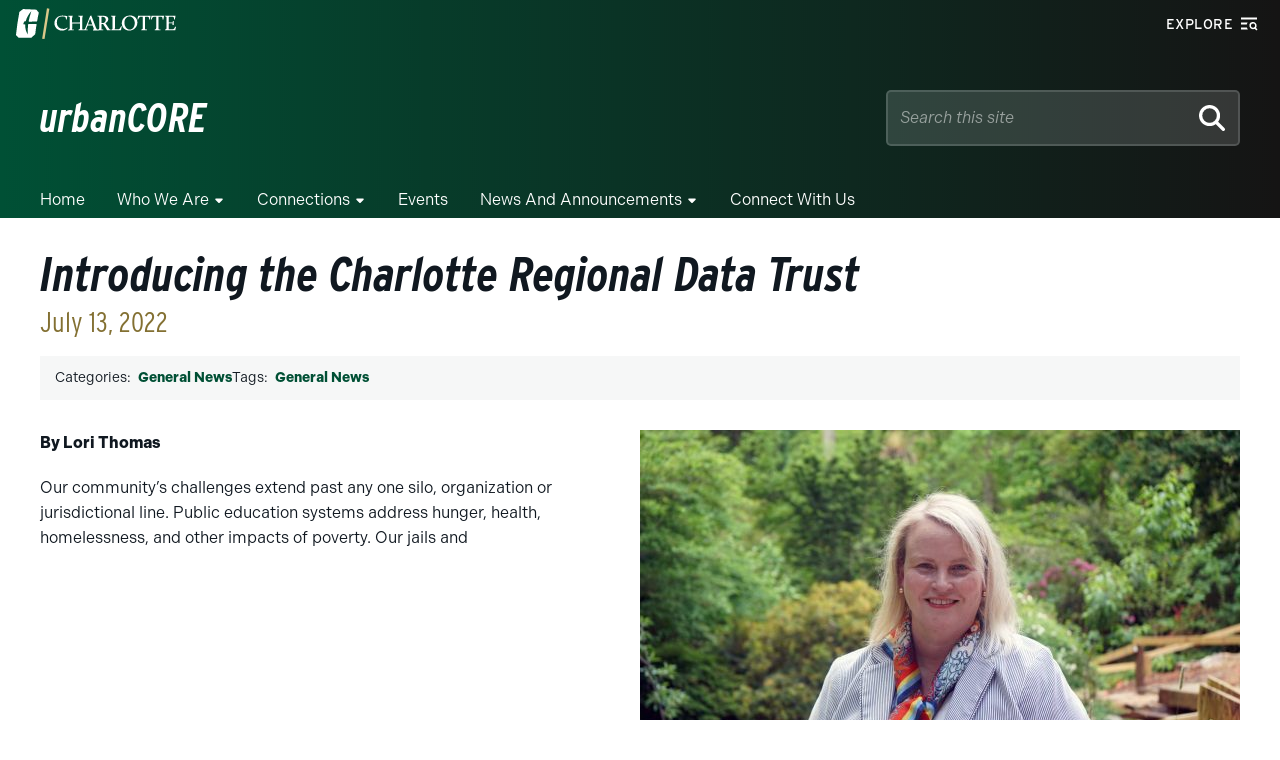

--- FILE ---
content_type: application/javascript
request_url: https://urbancore.charlotte.edu/wp-content/themes/wp-epsilon-theme-main/scripts/scripts.js?ver=2.0.5
body_size: 19180
content:
const Utils = (function () {
    return {
        /**
         * Trap focus within element
         * @param {HTMLElement} element
         */
        trapFocus: function (element) {
            const focusableElements = element.querySelectorAll(
                'a[href]:not([disabled]), button:not([disabled]), textarea:not([disabled]), input[type="text"]:not([disabled]), input[type="radio"]:not([disabled]), input[type="checkbox"]:not([disabled]), select:not([disabled])'
            );

            if (!focusableElements.length) return;

            const firstFocusableElement = focusableElements[0];
            const lastFocusableElement =
                focusableElements[focusableElements.length - 1];

            function handleKeyboard(event) {
                const isTabPressed = event.key === 'Tab' || event.keyCode === 9;

                if (!isTabPressed) return;

                if (event.shiftKey) {
                    if (document.activeElement === firstFocusableElement) {
                        lastFocusableElement.focus();
                        event.preventDefault();
                    }
                } else {
                    if (document.activeElement === lastFocusableElement) {
                        firstFocusableElement.focus();
                        event.preventDefault();
                    }
                }
            }

            element.addEventListener('keydown', handleKeyboard);
        },
        /**
         * Check if an element is overflowing the viewport
         * @param {HTMLElement} element Element to check
         * @returns {Boolean}
         */
        isOverflown: function (element) {
            return (
                element.scrollHeight > element.clientHeight ||
                element.scrollWidth > element.clientWidth
            );
        },
        /**
         * Check if media query matches a max-width of 1000px
         * @returns {Boolean}
         */
        isMobile: function () {
            return window.matchMedia('(max-width: 1000px)').matches;
        },
        spinner: `<svg class="clt-spinner-svg" width="24" height="24" viewBox="0 0 24 24" xmlns="http://www.w3.org/2000/svg"><style>.clt-spinner-inline{fill:currentColor;transform-origin:center;animation:spin .75s step-end infinite}@keyframes spin{8.3%{transform:rotate(30deg)}16.6%{transform:rotate(60deg)}25%{transform:rotate(90deg)}33.3%{transform:rotate(120deg)}41.6%{transform:rotate(150deg)}50%{transform:rotate(180deg)}58.3%{transform:rotate(210deg)}66.6%{transform:rotate(240deg)}75%{transform:rotate(270deg)}83.3%{transform:rotate(300deg)}91.6%{transform:rotate(330deg)}100%{transform:rotate(360deg)}}</style><g class="clt-spinner-inline"><rect x="11" y="1" width="2" height="5" opacity=".14"/><rect x="11" y="1" width="2" height="5" transform="rotate(30 12 12)" opacity=".29"/><rect x="11" y="1" width="2" height="5" transform="rotate(60 12 12)" opacity=".43"/><rect x="11" y="1" width="2" height="5" transform="rotate(90 12 12)" opacity=".57"/><rect x="11" y="1" width="2" height="5" transform="rotate(120 12 12)" opacity=".71"/><rect x="11" y="1" width="2" height="5" transform="rotate(150 12 12)" opacity=".86"/><rect x="11" y="1" width="2" height="5" transform="rotate(180 12 12)"/></g></svg>`,
        isValidUrl: function (url) {
            try {
                new URL(url);
                return true;
            } catch (error) {
                return false;
            }
        },
    };
})();

const SidebarSubMenu = (function () {
    const selectors = {
        trigger: '.submenu-dropdown-trigger',
        menuList: '.submenu-list',
    };

    function handleSubMenuMobile() {
        const trigger = document.querySelector(selectors.trigger);
        const menuList = document.querySelector(selectors.menuList);

        if (!trigger || !menuList) return;

        trigger.addEventListener('click', function () {
            this.classList.toggle('open');
            this.setAttribute(
                'aria-expanded',
                this.getAttribute('aria-expanded') === 'false'
                    ? 'true'
                    : 'false'
            );

            menuList.classList.toggle('open');
        });
    }

    return {
        init: function () {
            handleSubMenuMobile();
        },
    };
})();

const WPBlockElementA11y = (function () {
    const selectors = {
        overflowableElements: '.wp-block-table, .wp-block-code',
        getwidLinks: 'a.wp-block-getwid-icon__wrapper',
        divRoleImg: 'div[role="img"]',
    };

    function handleOverflowElements() {
        const overflowableElements = document.querySelectorAll(
            selectors.overflowableElements
        );

        if (!overflowableElements.length) return;

        overflowableElements.forEach((element) => {
            if (Utils.isOverflown(element)) {
                element.setAttribute('tabindex', '0');
            }
        });
    }

    function handleGetwidIconLinks() {
        const links = document.querySelectorAll(selectors.getwidLinks);
        if (!links.length) return;

        links.forEach((link) => {
            const url = new URL(link.href) || '';

            if (url.hostname) {
                link.setAttribute('aria-label', `Visit ${url.hostname}`);
            }
        });
    }

    function handleDivImg() {
        const divRoleImg = document.querySelectorAll(selectors.divRoleImg);
        if (!divRoleImg.length) return;

        divRoleImg.forEach((div) => div.setAttribute('aria-hidden', true));
    }

    function handleGoogleCalendarIframes() {
        const iframes = document.querySelectorAll('iframe');
        if (!iframes.length) return;

        iframes.forEach((iframe) => {
            if (!Utils.isValidUrl(iframe.src)) return;

            const src = new URL(iframe.src);
            if (src.hostname === 'calendar.google.com') {
                src.pathname = '/calendar/htmlembed';
                src.searchParams.set('bgcolor', '#ffffff');
                iframe.src = src;
            }
        });
    }

    return {
        init: function () {
            handleOverflowElements();
            handleGetwidIconLinks();
            handleDivImg();
            handleGoogleCalendarIframes();
        },
    };
})(Utils);

const LocalistWidgets = (function () {
    const selectors = {
        eventCardTitle:
            '.localist-widget-customer .widget-event .widget-content .title h4',
        eventSidebarTitle: '.localist-widget-eds .localist-title h4',
        miniCalendarNav: '.localist_minicalendar select[name="type"]',
    };

    function updateEventTitleElements() {
        const eventTitles = document.querySelectorAll(
            `${selectors.eventCardTitle}, ${selectors.eventSidebarTitle}`
        );
        if (!eventTitles.length) return;

        eventTitles.forEach((title) => {
            const content = title.innerHTML;
            const span = document.createElement('span');

            span.innerHTML = content;
            title.parentNode.replaceChild(span, title);
        });
    }

    function updateMiniCalendarNav() {
        const select = document.querySelector(selectors.miniCalendarNav);
        if (!select) return;

        select.setAttribute('aria-label', 'Choose Event Type');
    }

    return {
        init: function () {
            updateEventTitleElements();
            updateMiniCalendarNav();
        },
    };
})();

const CLTCards = (function () {
    const handleCardClicks = function (card) {
        const clickableElements = card.querySelectorAll('a');
        if (clickableElements.length) {
            clickableElements.forEach((element) => {
                element.addEventListener('click', (event) =>
                    event.stopPropagation()
                );
            });
        }

        const cardLink = card.querySelector('[data-card-link]');
        if (cardLink) {
            card.classList.add('js-linkify');
            card.addEventListener('click', () => {
                const noTextSelected = !window.getSelection().toString();

                if (noTextSelected) {
                    cardLink.click();
                }
            });
        }
    };

    return {
        init: function () {
            const cards = document.querySelectorAll('.card');
            if (!cards.length) return;

            cards.forEach((card) => {
                if (!card.dataset.cltLinkifyInitialized) {
                    handleCardClicks(card);
                    card.dataset.cltLinkifyInitialized = 'true';
                }
            });
        },
    };
})();

const CustomTemplateExposedFilters = (function () {
    let form;
    let buttons;

    function handleFormInput(event) {
        const select = event.target;
        const label = select.parentNode.firstElementChild ?? undefined;

        if (label && !label.children.length) {
            label.insertAdjacentHTML('beforeend', Utils.spinner);
            label.style.cursor = 'not-allowed';
        }

        form.submit();
    }

    function handleButtonClick(event) {
        const button = event.target;

        // Add spinner icon within button
        if (!button.children.length) {
            button.insertAdjacentHTML('beforeend', Utils.spinner);
            button.style.cursor = 'not-allowed';
        }

        // Reload the page on reset button click to reset filters
        if (button.type === 'reset') {
            window.location.href =
                window.location.origin + window.location.pathname;
        }
    }

    return {
        init: function () {
            form = document.querySelector(
                'form.clt-exposed-filters.clt-template'
            );
            if (!form) return;

            form.addEventListener('input', handleFormInput);

            buttons = form.querySelectorAll('button');
            buttons.forEach((button) =>
                button.addEventListener('click', handleButtonClick)
            );
        },
    };
})(Utils);

const ListingTemplateFilters = (function () {
    let form;
    let search;
    let buttons;
    let chips;
    let clearFilters;
    let groups;
    let pagination;

    // Set group details element open status via session storage
    function handleGroupInit(group) {
        const key = 'filter_group_' + group.dataset.sidebarFilterGroup;
        const value = {
            open: Utils.isMobile() ? false : group.open,
        };
        const groupState = sessionStorage.getItem(key);

        if (groupState) {
            const { open } = JSON.parse(groupState);
            group.open = open;
        } else {
            sessionStorage.setItem(key, JSON.stringify(value));
        }
    }

    function handleGroupToggle(event) {
        const group = event.target;
        const key = 'filter_group_' + group.dataset.sidebarFilterGroup;
        sessionStorage.setItem(key, JSON.stringify({ open: group.open }));
    }

    function handleButtonClick(event) {
        // Only run for button elements
        if (event.target.nodeName !== 'BUTTON') return;

        const button = event.target;
        const groupId = button.dataset.sidebarFilterClearGroup;

        // Add spinner icon within button
        if (!button.children.length) {
            button.insertAdjacentHTML('beforeend', Utils.spinner);
            button.style.cursor = 'not-allowed';
        }

        // Remove individual group's filters and submit the form to refresh
        if (groupId) {
            const group = form.querySelector(
                `[data-sidebar-filter-group="${groupId}"]`
            );
            if (group) {
                group
                    .querySelectorAll('input[type="checkbox"]')
                    .forEach((input) => input.removeAttribute('checked'));
            }
            form.submit();
            return; // return to skip next check
        }

        // Reload the page on reset button click to reset filters
        if (button.type === 'reset') {
            window.location.href =
                window.location.origin + window.location.pathname;
        }
    }

    function handleChipClick(event) {
        const chip = event.target;
        const icon = chip.querySelector('.filtered-by__chip-remove');
        const termId = chip.dataset.termId;
        const checkboxes = Array.from(
            form.querySelectorAll('input[type="checkbox"]')
        );

        icon.innerHTML = Utils.spinner;

        checkboxes.map((input) => {
            if (termId === input.value) {
                input.removeAttribute('checked');
                form.submit();
            }
        });
    }

    function handlePaginationClick(event) {
        const element = event.target;
        if (element.nodeName !== 'A') return;

        if (!element.children.length) {
            element.insertAdjacentHTML('beforeend', Utils.spinner);
            element.style.cursor = 'not-allowed';
        }
    }

    function handleResize() {
        const resizeObserver = new ResizeObserver((entries) => {
            if (window.matchMedia('(max-width: 1000px)').matches) {
                if (!document.querySelector('.sidebar-filter__mobile')) {
                    const details = document.createElement('details');
                    details.classList.add('sidebar-filter__mobile');
                    const summary = document.createElement('summary');
                    summary.textContent = 'Filters Menu';
                    summary.classList.add('sidebar-filter__label', 'mobile');

                    form.parentNode.insertBefore(details, form);
                    details.appendChild(form);
                    form.insertAdjacentElement('beforebegin', summary);
                }
            } else {
                if (document.querySelector('.sidebar-filter__mobile')) {
                    form.parentNode.parentNode.appendChild(form);
                    document.querySelector('.sidebar-filter__mobile').remove();
                }
            }
        });

        resizeObserver.observe(document.body);
    }

    return {
        init: function () {
            form = document.querySelector('form.sidebar-filter');
            if (!form) return;
            handleResize();

            search = document.querySelector('.listing-template .search');
            if (search) {
                search.addEventListener('click', handleButtonClick);
            }

            groups = form.querySelectorAll('[data-sidebar-filter-group]');
            if (groups.length) {
                if (Utils.isMobile()) {
                    groups.forEach((group) => {
                        group.removeAttribute('open');
                    });
                }

                if (window.sessionStorage) {
                    groups.forEach((group) => {
                        handleGroupInit(group);
                        group.addEventListener('toggle', handleGroupToggle);
                    });
                }
            }

            buttons = form.querySelectorAll('button');
            if (buttons.length) {
                buttons.forEach((button) =>
                    button.addEventListener('click', handleButtonClick)
                );
            }

            chips = document.querySelectorAll('.filtered-by__chip button');
            if (chips.length) {
                chips.forEach((chip) =>
                    chip.addEventListener('click', handleChipClick)
                );
            }

            clearFilters = document.querySelector('.filtered-by__reset');
            if (clearFilters) {
                clearFilters.addEventListener('click', handleButtonClick);
            }

            pagination = document.querySelector(
                '.listing-template .pagination'
            );
            if (pagination) {
                pagination.addEventListener('click', handlePaginationClick);
            }
        },
    };
})(Utils);

const BrandStandards = (function () {
    /**
     * Open external links in a new tab
     */
    function openExternalLinksInNewTab() {
        const siteHostname = window.location.hostname;
        const links = document.querySelectorAll('a');
        if (!links.length) return;

        links.forEach((link) => {
            if (!Utils.isValidUrl(link.href)) return;

            const hostname = new URL(link.href).hostname;
            if (
                hostname &&
                !hostname.match(/charlotte.edu|uncc.edu/gi) &&
                hostname !== siteHostname
            ) {
                link.setAttribute('target', '_blank');
            }
        });
    }

    return {
        init: function () {
            openExternalLinksInNewTab();
        },
    };
})(Utils);

const YouTubeURLs = (function () {
    const parseYouTubeURL = function (link) {
        let url;
        const youTubeHostnames = [
            'www.youtube.com',
            'youtu.be',
            'www.youtube-nocookie.com',
            'm.youtube.com',
        ];

        try {
            url = new URL(link);
        } catch (error) {
            return;
        }

        // Only proceed if the URL is a YouTube URL
        if (!youTubeHostnames.includes(url.hostname)) return;

        if (url.hostname === 'youtu.be') {
            const pathname = url.pathname;
            url.pathname = `/embed${pathname}`;
        }

        if (url.pathname === '/watch') {
            const videoId = url.search.split('v=')[1];
            url.pathname = `/embed/${videoId}`;
        }

        if (url.hostname === 'www.youtube-nocookie.com') {
            return url;
        }

        url.hostname = 'www.youtube.com';

        return url;
    };

    return {
        init: function () {
            const iframes = document.querySelectorAll('iframe');
            if (!iframes) return;

            iframes.forEach((iframe) => {
                const src = iframe.getAttribute('src');
                const youTubeURL = parseYouTubeURL(src);

                if (!youTubeURL) return;

                youTubeURL.searchParams.set('enablejsapi', 1);
                youTubeURL.searchParams.set('html5', 1);

                iframe.src = youTubeURL.href;
            });
        },
    };
})();

const BrizyFixes = (function () {
    function setBrizyLandmarks(container) {
        if (!container) return;

        // Set the main landmark
        container.setAttribute('role', 'main');
        container.setAttribute('aria-label', 'Main Content');
        container.setAttribute('tabindex', '-1');
    }

    return {
        init: function () {
            const brizyContainer = document.querySelector(
                '.brz-root__container'
            );
            if (!brizyContainer) return;

            setBrizyLandmarks(brizyContainer);
        },
    };
})();

/**
 * Inits
 */
document.addEventListener('DOMContentLoaded', function () {
    SidebarSubMenu.init();
    WPBlockElementA11y.init();
    LocalistWidgets.init();
    CLTCards.init();
    CustomTemplateExposedFilters.init();
    ListingTemplateFilters.init();
    BrandStandards.init();
    YouTubeURLs.init();
    BrizyFixes.init();
});


--- FILE ---
content_type: text/event-stream;charset=UTF-8
request_url: https://alerts.charlotte.edu/alerts/alert-stream.php?0
body_size: 428
content:
retry: 10000
id: 1768888827
data: {
data: "type": "",
data: "title": "",
data: "link": "",
data: "description": ""
data: }

